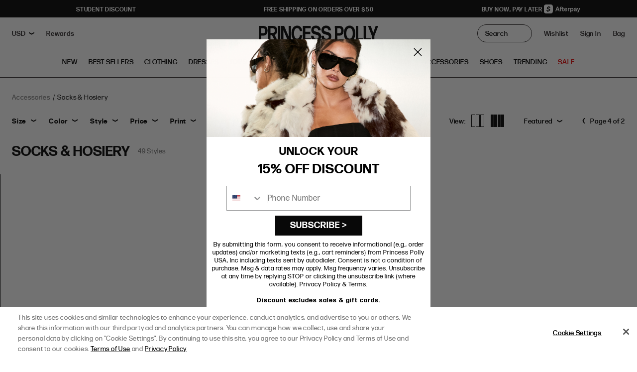

--- FILE ---
content_type: text/javascript
request_url: https://chat-web.simplr.ai/
body_size: 1374
content:
(()=>{var e,t={};t.g=function(){if("object"==typeof globalThis)return globalThis;try{return this||new Function("return this")()}catch(e){if("object"==typeof window)return window}}(),(e="undefined"!=typeof window?window:void 0!==t.g?t.g:"undefined"!=typeof self?self:{}).SENTRY_RELEASE={id:"Chatbot_release_6.2"},e.SENTRY_RELEASES=e.SENTRY_RELEASES||{},e.SENTRY_RELEASES["simplr-chat-app@simplr"]={id:"Chatbot_release_6.2"},(()=>{"use strict";function e(e,t,n,o){return new(n||(n=Promise))((function(i,r){function a(e){try{s(o.next(e))}catch(e){r(e)}}function d(e){try{s(o.throw(e))}catch(e){r(e)}}function s(e){var t;e.done?i(e.value):(t=e.value,t instanceof n?t:new n((function(e){e(t)}))).then(a,d)}s((o=o.apply(e,t||[])).next())}))}Object.create;Object.create;"function"==typeof SuppressedError&&SuppressedError;var t;function n(e){return"string"==typeof e&&["true","1"].includes(e.toLowerCase())}!function(e){e.DEV="DEV",e.QA="QA",e.AQA="AQA",e.PROD="PROD"}(t||(t={}));const o={sentry:{dsn:"https://1aa887c59c224da9adcff3f2b89ed008@o111091.ingest.sentry.io/6105876",release:"Chatbot_release_6.2",enabled:"TRUE"==="TRUE".toUpperCase(),sentryEnv:"production"},fullStory:{orgId:"7SCA2",isDevMode:n("false")},nodeEnv:"production",currentEnv:function(e){switch(e){case"https://dev.gosimplr.com":default:return t.DEV;case"https://qa.gosimplr.com":return t.QA;case"https://aqa.gosimplr.com":return t.AQA;case"https://app.gosimplr.com":return t.PROD}}("https://app.gosimplr.com"),publicUrl:"https://chat-web.simplr.ai",publicServerDomain:"https://app.gosimplr.com",publicServerUrlPrefix:"/chat-api",localDevServerDomain:"MISSING_ENV_VAR".LOCAL_DEV_SERVER_DOMAIN||null,makeRequestTimeoutInMs:Number("MISSING_ENV_VAR".MAKEREQUEST_TIMEOUT_IN_MS)||5e4,analyticsDevMode:n("MISSING_ENV_VAR".ANALYTICS_DEV_MODE),verizonPieUrl:"https://pie.prod.verizon.com",eventIngestionPipelineKey:"0d92de00-a423-40e2-af87-f94da43301e4",eventIngestionPipelineUrl:"https://ingestion.events.asurion.com/stream"},i=()=>{var e;const t=document.createElement("iframe");t.style.borderWidth="0",t.style.borderColor="transparent",t.style.position="fixed",t.style.right="0",t.style.bottom="0",t.style.visibility="hidden",t.id="simplr-chat-iframe",t.title="Chat Widget";(e=>{let t=document.getElementById(e);return t||(t=document.createElement("div"),t.setAttribute("id",e),t.style.zIndex="2147483645",t.style.position="relative",document.getElementsByTagName("body")[0].appendChild(t)),t})("simplr-chat-wrapper").appendChild(t);const n=null===(e=t.contentWindow)||void 0===e?void 0:e.document;if(n){n.open(),n.write(["<html>","<head>","<title>Chat Widget</title>",'<body style="margin: 0; padding: 0; border: 0">','<div id="simplr-chat-root"></div>',"</body>","</html>"].filter(Boolean).join("")),n.close();const e=n.createElement("script");e.src=`${o.publicUrl}/app.js`,e.defer=!0,n.body.appendChild(e)}return t.contentWindow&&"production"!==o.nodeEnv&&(t.contentWindow.__REACT_DEVTOOLS_GLOBAL_HOOK__=window.__REACT_DEVTOOLS_GLOBAL_HOOK__),t};e(void 0,void 0,void 0,(function*(){yield new Promise((e=>{"complete"===document.readyState||"loading"===document.readyState||"interactive"===document.readyState?e():document.addEventListener("DOMContentLoaded",(()=>{e()}))})),console.log("Initializing simplr chat..."),i()}))})()})();
//# sourceMappingURL=iframe.js.map

--- FILE ---
content_type: text/javascript
request_url: https://us.princesspolly.com/cdn/shop/t/1482/assets/collection.js?v=92664366631705712161763412312
body_size: 16630
content:
(()=>{if(!window.disableNosto)customElements.get("main-collection")||customElements.define("main-collection",class extends HTMLElement{hasInitializedInteractiveElements=!1;constructor(){super(),this.nostoGQLEndpoint="https://search.nosto.com/v1/graphql",this.imagePlaceholder="data:image/svg+xml,%3Csvg xmlns='http://www.w3.org/2000/svg' viewBox='0 0 3 2'%3E%3C/svg%3E",this.usAccountId="shopify-6186270804",this.usNostoKey="XXtivVl9ujlbky3kdlt0jKG2beNjfGIcCJU69Vq06yKyuuftKfJ4w7Y06q9xX0zq",this.auAccountId="shopify-7660404818",this.auNostoKey="t1vw14RoWRg4zV8GRgz8YAMHTpYeMZ9Ck0QS9rHks59ZdNfuoKjnxSMymLAWHAn4",this.nostoGQLHeaders={headers:{"Content-Type":"application/json",Authorization:`Bearer ${window.theme.baseCurrency==="USD"?this.usNostoKey:this.auNostoKey}`}},this.selector={bottomPagination:"#nosto-bottom-pagination"},this.commaDecimalCurrencies=["EUR"],this.sizeMapping={"1X/2X":"1XL/2XL","XL/2XL":"1XL/2XL","1XL / 2XL":"1XL/2XL","AU 1XL / 2XL":"1XL/2XL","AU XL/2XL":"1XL/2XL","2X/3X":"2XL/3XL","2XL / 3XL":"2XL/3XL","AU 2X/3X":"2XL/3XL","AU 2XL / 3XL":"2XL/3XL","3X/4X":"3XL/4XL","3XL / 4XL":"3XL/4XL","AU 3XL / 4XL":"3XL/4XL","AU 3X/4X":"3XL/4XL","4X/5X":"4XL/5XL","4XL / 5XL":"4XL/5XL","AU 4XL / 5XL":"4XL/5XL","AU 4X/5X":"4XL/5XL","5X/6X":"5XL/6XL","5XL / 6XL":"5XL/6XL","AU 4X/5X":"5XL/6XL","AU 5X/6X":"5XL/6XL","L / US 10":"L","US L/XL":"L/XL","AU L/XL":"L/XL","AU L / XL":"L/XL",LXL:"L/XL","L/Xl":"L/XL","US M/L":"M/L","M/L,":"M/L","AU M/L":"M/L","AU M / L":"M/L","ON SIZE":"ONE SIZE",OSFM:"ONE SIZE","ONE SIZE":"ONE SIZE","One Size":"ONE SIZE",Other:"ONE SIZE","RING SIZE 6 & 7":"Ring Size 6","Ring Size 6 & 7":"Ring Size 7","Ring Size 7 & 8":"Ring Size 7","RING SIZE 7 & 8":"Ring Size 8","RING SIZE 8 & 9":"Ring Size 9","US S/M":"S/M","AU S/M":"S/M","AU S / M":"S/M","US SHOE 10":"SHOE US 10",41:"SHOE US 10",10:"SHOE US 10","US SHOE 5":"SHOE US 5",36:"SHOE US 5",5:"SHOE US 5","US SHOE 6":"SHOE US 6",37:"SHOE US 6",6:"SHOE US 6","US SHOE 7":"SHOE US 7",38:"SHOE US 7",7:"SHOE US 7","US SHOE 8":"SHOE US 8",39:"SHOE US 8",8:"SHOE US 8","US SHOE 9":"SHOE US 9",40:"SHOE US 9",9:"SHOE US 9","L / US 10":"US 10","XL / US 12":"US 12","XXL - AU 18 / US 14":"US 14","XXL / US 14":"US 14","XS / US 4":"US 4","XS/US4":"US 4","S / US 6":"US 6","M / US 8":"US 8","S - AU 10":"AU 10",AU14:"AU 14","L / AU 14":"AU 14","XL / AU 16":"AU 16","XXL - AU 18":"AU 18","XXL - AU 18 / US 14":"AU 18","XXS - AU 6":"AU 6","XXS / AU 6":"AU 6","XS / AU 8":"AU 8","US XS/S":"XS/S","AU XS/S":"XS/S","AU XS / S":"XS/S",XS:"XS/S","XXL - AU 18 / US 14":"XXL","iPhone 12 / 12 PRO":"IPHONE 12 PRO","iPhone 12 / 12 Pro":"IPHONE 12 PRO","iPhone 12/Pro":"IPHONE 12 PRO","IPHONE 12 PRO":"IPHONE 12 PRO","iPhone 12 Pro Max":"IPHONE 12 PRO MAX","iPhone 12 ProMx":"IPHONE 12 PRO MAX","iPhone 12/ProMx":"IPHONE 12 PRO MAX","IPHONE 12 PRO MAX":"IPHONE 12 PRO MAX","iPhone 13/Pro":"IPHONE 13 PRO","IPHONE 13 PRO":"IPHONE 13 PRO","iPhone 13 ProMx":"IPHONE 13 PRO MAX","iPhone 13/Pro Max":"IPHONE 13 PRO MAX","iPhone 13/ProMx":"IPHONE 13 PRO MAX","iPhone 13ProMx":"IPHONE 13 PRO MAX","IPHONE 13 PRO MAX":"IPHONE 13 PRO MAX","IPHONE 14 PRO":"IPHONE 14 PRO","iPhone 14 Pro":"IPHONE 14 PRO","IPHONE 14 PRO MAX":"IPHONE 14 PRO MAX","iPhone 14 ProMx":"IPHONE 14 PRO MAX","iPhone 14 Pro Max":"IPHONE 14 PRO MAX","IPHONE 15 PRO":"IPHONE 15 PRO","iPhone 15 Pro":"IPHONE 15 PRO","IPHONE 15 PRO MAX":"IPHONE 15 PRO MAX","iPhone 15 ProMx":"IPHONE 15 PRO MAX","iPhone 15 Pro Max":"IPHONE 15 PRO MAX"},this.sizeSortRanking=["US 0","US 2","US 4","US 6",,"US 8","US 10","US 12","US 14","US 16","US 18","US 20","AU 0","AU 2","AU 4","AU 6",,"AU 8","AU 10","AU 12","AU 14","AU 16","AU 18","AU 20","AU 22","AU 24","XS/S","S/M","M/L","L/XL","2XL/3XL","3XL/4XL","4XL/5XL","5XL/6XL","A","B","C","D","SHOE US 5","SHOE US 5.5","SHOE US 6","SHOE US 6.5","SHOE US 7","SHOE US 7.5","SHOE US 8","SHOE US 8.5","SHOE US 9","SHOE US 9.5","SHOE US 10","SHOE US 10.5","IPHONE 11","IPHONE 12","IPHONE 13","IPHONE 14","IPHONE 15","IPHONE 12 PRO","IPHONE 13 PRO","IPHONE 14 PRO","IPHONE 15 PRO","IPHONE 12 PRO MAX","IPHONE 13 PRO MAX","IPHONE 14 PRO MAX","IPHONE 15 PRO MAX","IPHONE 11 MINI","IPHONE 12 MINI","IPHONE 13 MINI","IPHONE 14 MINI","IPHONE 15 MINI","RING SIZE 6","RING SIZE 7","RING SIZE 8","RING SIZE 9","RING SIZE 10"],this.facetSortRanking=["size","color","style","price","print","brand","neckline"],this.initialProducts=null,this.fetchingProducts=!1,this.totalProducts="",this.refineByMobileSwpr=null;const pageLimit=new URL(window.location).searchParams.get("limit");this.pageSize=parseInt(pageLimit)||48,this.init(),this.wishProducts=[],fetchCollectionWishlists(),document.addEventListener("collection:wishlist",event=>{if(document.querySelector("[data-nosto-collection]")){const productTiles=document.querySelectorAll("[data-nosto-collection] [data-product-tile]");this.wishProducts=event.detail,Array.from(productTiles).forEach(tile=>{this.initializeWishlists(tile)})}})}init(){this.isReady()?(this.initializeSortOrder(),this.initializeSortWidths(),this.bindFacetButtons(),this.bindFacetSelectionBoxes(),this.bindFacetSelectionSliders(),this.bindPaginationNextButtons(),this.bindPaginationPrevButtons(),this.bindPaginationJumpButtons(),this.bindRemoveFilterButtons(),this.bindSortSelect(),this.bindRemoveAllFilters(),this.createSearchPageHeader(),this.fetchingProducts||this.updateVisibleProducts(),this.initFilters(),this.closeMenuDesktop(),this.quickAddEvents()):this.updateVisibleProducts()}initializeWishlists(tile){new IntersectionObserver((entries,observer2)=>{entries.forEach(entry=>{(entry.isIntersecting||entry.intersectionRatio>0)&&(this.renderWishlists(tile),observer2.unobserve(entry.target))})}).observe(tile)}renderWishlists(tile){const p=tile,pId=p.hasAttribute("data-id")?parseInt(p.getAttribute("data-id")):null;pId&&(this.wishProducts.some(wp=>wp.empi===pId)?p.classList.add("wish-exists"):p.classList.remove("wish-exists"))}isReady(){return document.querySelector("[data-nosto-collection]")}closeMenuDesktop(){document.addEventListener("click",e=>{e.target.matches("[data-collections-filter-view]")&&(document.querySelector("[data-collection-facet-button].active").classList.remove("active"),document.querySelector("[data-collection-filter-menu].active").classList.remove("active"))})}bindSortSelect(){document.addEventListener("change",e=>{e.target.matches("#collection-sort-select")&&(this.updateStateQueryParams(),this.updateVisibleProducts())})}bindFacetButtons(){document.addEventListener("click",e=>{if(e.target.matches("[data-collection-facet-button]")){const clickedFacetName=e.target.dataset.facetName,button=document.querySelector(`[data-collection-facet-button][data-facet-name="${clickedFacetName}"]`),buttonSiblings=Array.from(button.parentNode.children).filter(child=>child!==button),menu=document.querySelector(`[data-collection-filter-menu][data-facet-name="${clickedFacetName}"]`),menuSiblings=Array.from(menu.parentNode.children).filter(child=>child!==menu);buttonSiblings.forEach(button2=>{button2.classList.contains("active")&&button2.classList.remove("active")}),button.classList.toggle("active"),menuSiblings.forEach(menu2=>{menu2.classList.contains("active")&&menu2.classList.remove("active")}),menu.classList.toggle("active")}})}bindFacetSelectionBoxes(){document.addEventListener("click",e=>{e.target.matches("[data-collection-facet-checkbox]")&&(e.target.classList.toggle("checked"),this.buildFilterClearButtons(),this.updateStateQueryParams(),this.updateVisibleProducts())})}bindFacetSelectionSliders(){document.addEventListener("input",e=>{if(e.target.matches("[data-facet-slider-control] [data-from-slider]")){const target=e.target,fromDisplay=target.closest("[data-facet-slider-container]").querySelector("[data-from-display]");fromDisplay.innerHTML=target.value}}),document.addEventListener("input",e=>{if(e.target.matches("[data-facet-slider-control] [data-to-slider]")){const target=e.target,toDisplay=target.closest("[data-facet-slider-container]").querySelector("[data-to-display]");toDisplay.innerHTML=target.value}}),document.addEventListener("mouseup",e=>{(e.target.matches("[data-facet-slider-control] [data-from-slider]")||e.target.matches("[data-facet-slider-control] [data-to-slider]"))&&(this.buildFilterClearButtons(),this.updateStateQueryParams(),this.updateVisibleProducts())})}bindPaginationNextButtons(){document.addEventListener("click",e=>{if(e.target.matches("[data-next-page-button]")){const urlParams=new URLSearchParams(window.location.search);let currentPage=urlParams.get("page");currentPage?urlParams.set("page",parseInt(currentPage)+1):urlParams.set("page",2);let newUrl=window.location.href.split("?")[0];const urlParamString=urlParams.toString();urlParamString.length>0&&(newUrl+="?"+urlParamString),window.history.pushState({},null,newUrl),document.body.scrollTop=document.documentElement.scrollTop=0,this.updateVisibleProducts()}})}bindPaginationPrevButtons(){document.addEventListener("click",e=>{if(e.target.matches("[data-prev-page-button]")){const urlParams=new URLSearchParams(window.location.search);let currentPage=urlParams.get("page");if(currentPage){currentPage==2?urlParams.delete("page"):urlParams.set("page",parseInt(currentPage)-1);let newUrl=window.location.href.split("?")[0];const urlParamString=urlParams.toString();urlParamString.length>0&&(newUrl+="?"+urlParamString),window.history.pushState({},null,newUrl),document.body.scrollTop=document.documentElement.scrollTop=0,this.updateVisibleProducts()}}})}bindPaginationJumpButtons(){document.addEventListener("click",e=>{if(e.target.matches("[data-jump-page-button]")){const target=e.target;if(target.hasAttribute("data-page-num")){const urlParams=new URLSearchParams(window.location.search);target.getAttribute("data-page-num")>1?urlParams.set("page",target.getAttribute("data-page-num")):urlParams.delete("page");let newUrl=window.location.href.split("?")[0];const urlParamString=urlParams.toString();urlParamString.length>0&&(newUrl+="?"+urlParamString),window.history.pushState({},null,newUrl),document.body.scrollTop=document.documentElement.scrollTop=0,this.updateVisibleProducts()}}})}bindRemoveFilterButtons(){document.addEventListener("click",e=>{if(e.target.matches("[data-header-refine-by] button")){const target=e.target,filterToRemove=target.getAttribute("data-facet-value");if(target.hasAttribute("data-slider-clear")){const facetName=target.getAttribute("data-facet-name");this.clearRangeFilter(facetName),this.buildFilterClearButtons(),this.updateStateQueryParams(),this.updateVisibleProducts()}else{const input=document.querySelector(`[data-collection-facet-checkbox][data-facet-value="${filterToRemove}"].checked`);input&&input.click()}}})}bindRemoveAllFilters(){document.addEventListener("click",e=>{e.target.matches("[data-collections-filter-clear]")&&this.removeAllFilters()})}resetRangeFilters(){document.querySelectorAll("[data-from-slider]").forEach(slider=>{slider.value=slider.min;const fromDisplay=slider.closest("[data-facet-slider-container]").querySelector("[data-from-display]");fromDisplay.innerHTML=slider.value}),document.querySelectorAll("[data-to-slider]").forEach(slider=>{slider.value=slider.max;const toDisplay=slider.closest("[data-facet-slider-container]").querySelector("[data-to-display]");toDisplay.innerHTML=slider.value})}clearRangeFilter(facetName){document.querySelectorAll(`[data-facet-slider-control][data-facet-name=${facetName}]`).forEach(filterContainer=>{const fromSlider=filterContainer.querySelector("[data-from-slider]");if(fromSlider){fromSlider.value=fromSlider.min;const fromDisplay=fromSlider.closest("[data-facet-slider-container]").querySelector("[data-from-display]");fromDisplay.innerHTML=fromSlider.value}const toSlider=filterContainer.querySelector("[data-to-slider]");if(toSlider){toSlider.value=toSlider.max;const toDisplay=toSlider.closest("[data-facet-slider-container]").querySelector("[data-to-display]");toDisplay.innerHTML=toSlider.value}})}removeAllFilters(){document.querySelectorAll("[data-collection-facet-checkbox][data-facet-value].checked").forEach(el=>{el.classList.remove("checked")}),this.resetRangeFilters(),this.buildFilterClearButtons(),this.updateStateQueryParams(),this.updateVisibleProducts()}getCurrentPage(){let currentPage=new URLSearchParams(window.location.search).get("page");return currentPage||(currentPage=1),isNaN(currentPage)?currentPage=1:currentPage=parseInt(currentPage),currentPage<1&&(currentPage=1),currentPage>window.maxPages&&(currentPage=window.maxPages),currentPage}getActiveFilters(){const activeFiltersDict={availability:["InStock"]},rangeFilters={},url=new URL(window.location.href),searchParams=new URLSearchParams(url.search);for(const param of searchParams){const key=param[0];if(key.startsWith("filter.")){const newKey=key.split("filter.")[1],newValues=param[1].split(",");activeFiltersDict[newKey]=newValues}if(key.startsWith("filterRange.")){const splitKey=key.split("."),rangeValue=param[1];if(splitKey.length===3){const rangeKey=splitKey[1],rangeTitle=splitKey[2];rangeTitle in rangeFilters||(rangeFilters[rangeTitle]={}),rangeFilters[rangeTitle][rangeKey]=rangeValue}}}const activeFilters=[];Object.keys(activeFiltersDict).forEach(key=>{const currentValues=activeFiltersDict[key];let newValues=currentValues;key==="skus.customFields.size"&&(newValues=[],currentValues.forEach(value=>{newValues.push(value);const filteredDictValues=Object.keys(this.sizeMapping).filter(key2=>this.sizeMapping[key2]===value);filteredDictValues.length>0&&(newValues=newValues.concat(filteredDictValues))})),activeFilters.push({field:key,value:newValues})}),Object.keys(rangeFilters).forEach(key=>{activeFilters.push({field:key,range:rangeFilters[key]})});const hidePfsFilter={not:[{any:[{field:"tags1",value:"pfs:hidden"},{field:"tags2",value:"pfs:hidden"},{field:"tags3",value:"pfs:hidden"}]}]};return activeFilters.push(hidePfsFilter),activeFilters}initializeSortOrder(){const url=new URL(window.location.href),sortParam=new URLSearchParams(url.search).get("sortOrder");sortParam&&(document.querySelector("#collection-sort-select").value=sortParam)}sortWidths(){const text=document.querySelector("[data-collection-sort-selected]"),sortSelect=document.querySelector("#collection-sort-select");if(text&&sortSelect){const sortSelectLabel=sortSelect.options[sortSelect.selectedIndex].text;text.textContent=sortSelectLabel}}initializeSortWidths(){this.sortWidths(),document.addEventListener("change",e=>{e.target.matches("#collection-sort-select")&&this.sortWidths()})}getSortOrder(){const isNewCollection=window.location.pathname.includes("/collections/")&&window.location.pathname.includes("new")&&!window.location.pathname.includes("new-to-sale")&&!window.initialSortSet;window.initialSortSet=!0;const url=new URL(window.location.href),searchParams=new URLSearchParams(url.search);let sortOrderSelect=document.querySelector("#collection-sort-select"),sortOrderValue=sortOrderSelect?sortOrderSelect.value:"featured";if(!sortOrderSelect)sortOrderValue=searchParams.has("sortOrder")?searchParams.get("sortOrder"):"featured";else if(searchParams.get("sortOrder"))sortOrderValue=searchParams.get("sortOrder");else if(isNewCollection)try{sortOrderSelect.value="newest",searchParams.set("sortOrder","newest");let newPageUrl=window.location.href.split("?")[0];searchParams.toString().length>0&&(newPageUrl+="?"+searchParams.toString()),window.history.pushState({},null,newPageUrl),sortOrderValue="newest"}catch(e){console.error(e)}let sortOrder=[];switch(sortOrderValue){case"newest":sortOrder=[{field:"datePublished",order:"desc"}];break;case"low-high":sortOrder=[{field:"price",order:"asc"}];break;case"high-low":sortOrder=[{field:"price",order:"desc"}];break}return sortOrder}getPLPFacetRequestBody(){return{query:`
							query($categoryPath: String) {
								search(
									accountId: "${window.theme.baseCurrency==="USD"?this.usAccountId:this.auAccountId}"
									products: {
										categoryPath: $categoryPath,
										size: ${this.pageSize},
									}
								) {
									products {
										facets {
											... on SearchTermsFacet {
												id
												field
												type
												name
												data {
													value
													count
													selected
												}
											}
											... on SearchStatsFacet {
												id
												field
												type
												name
												min
												max
											}
										}
										total
										size
									}
								}
							}
						`,variables:{categoryPath:window.nostoCategoryPath}}}getSearchPageFacetRequestBody(){let nostoQuery=`
							query($queryString: String) {
								search(
									accountId: "${window.theme.baseCurrency==="USD"?this.usAccountId:this.auAccountId}"
									query: $queryString
									products: {
									size: ${this.pageSize},
									}
								) {
									products {
										facets {
											... on SearchTermsFacet {
												id
												field
												type
												name
												data {
													value
													count
													selected
												}
											}
											... on SearchStatsFacet {
												id
												field
												type
												name
												min
												max
											}
										}
										total
										size
									}
								}
							}
						`;const searchQuery=new URLSearchParams(window.location.search).get("q");return{query:nostoQuery,variables:{queryString:searchQuery||""}}}getPLPNostoRequestBody(currentPage,activeFilters,sortOrder){const customRules=[];try{if(window.nostoCategoryPath){const formattedCategoryPath=window.nostoCategoryPath.toLowerCase().trim();formattedCategoryPath.includes("new")&&formattedCategoryPath!=="new to sale"&&customRules.push({id:"date_published_boost",name:"Date Published Boost",enabled:!0,match:{everything:!0},set:{products:{boost:[{field:"datePublished",weight:100}],pin:[]}}})}}catch(e){console.error(e)}return{query:`
							query($categoryPath: String, $filters: [InputSearchTopLevelFilter!], $sortOrder: [InputSearchSort!], $customRules: [InputSearchRule!]) {
								search(
									accountId: "${window.theme.baseCurrency==="USD"?this.usAccountId:this.auAccountId}"
									products: {
										categoryPath: $categoryPath,
										size: ${this.pageSize},
										from: ${(currentPage-1)*this.pageSize},
										filter: $filters,
										sort: $sortOrder
									},
									customRules: $customRules
								) {
									products {
										hits {
											datePublished
											url
											name
											productId
											imageUrl
											thumbUrl
											brand
											availability
											price
											listPrice
											categoryIds
											inventoryLevel
											tags1
											tags2
											tags3
											priceCurrencyCode
											alternateImageUrls
											skus {
												id
												name
												price
												url
												imageUrl
												availability
												customFields {
													key
													value
												}
											}
											customFields {
												key
												value
											}
										}
										total
										size
									}
								}
							}
						`,variables:{categoryPath:window.nostoCategoryPath,filters:activeFilters,sortOrder,customRules}}}getSearchPageNostoRequestBody(currentPage,activeFilters,sortOrder){const nostoQuery=`
							query($queryString: String, $filters: [InputSearchTopLevelFilter!], $sortOrder: [InputSearchSort!]) {
								search(
									accountId: "${window.theme.baseCurrency==="USD"?this.usAccountId:this.auAccountId}"
									query: $queryString
									products: {
										size: ${this.pageSize},
										from: ${(currentPage-1)*this.pageSize},
										filter: $filters,
										sort: $sortOrder
									}
								) {
									redirect
									products {
										hits {
											datePublished
											url
											productId
											name
											imageUrl
											thumbUrl
											brand
											availability
											price
											listPrice
											categoryIds
											inventoryLevel
											tags1
											tags2
											tags3
											priceCurrencyCode
											alternateImageUrls
											skus {
												id
												name
												price
												url
												imageUrl
												availability
												customFields {
													key
													value
												}
											}
											customFields {
												key
												value
											}
										}
										total
										size
									}
								}
							}
						`,searchQuery=new URLSearchParams(window.location.search).get("q");return{query:nostoQuery,variables:{queryString:searchQuery||"",filters:activeFilters,sortOrder}}}updateStateQueryParams(){const url=new URL(window.location.href),searchParams=new URLSearchParams(url.search);let paramsToRemove=["page"];for(const param of searchParams){const key=param[0];(key.startsWith("filter.")||key.startsWith("filterRange."))&&paramsToRemove.push(key)}paramsToRemove.forEach(param=>{searchParams.delete(param)});const activeFiltersDict={};document.querySelectorAll("[data-collection-facet-checkbox].checked").forEach(checkbox=>{const field=checkbox.dataset.facetName,value=checkbox.dataset.facetValue;field in activeFiltersDict?activeFiltersDict[field].push(value):activeFiltersDict[field]=[value]});const activeFilters=[];Object.keys(activeFiltersDict).forEach(key=>{const uniq=[...new Set(activeFiltersDict[key])];activeFilters.push({field:key,value:uniq})}),activeFilters.forEach(filter=>{const newKey="filter."+filter.field,fieldValuesJoined=filter.value.join(",");searchParams.append(newKey,fieldValuesJoined)}),document.querySelectorAll("[data-facet-slider-control]").forEach(slider=>{const fromSlider=slider.querySelector("[data-from-slider]"),toSlider=slider.querySelector("[data-to-slider]");if(fromSlider&&toSlider){const fromValue=fromSlider.value,fromMin=fromSlider.min;if(fromValue!=fromMin){const newKey="filterRange.gte."+slider.dataset.facetName,fieldValue=fromValue;searchParams.append(newKey,fieldValue)}const toValue=toSlider.value,toMax=toSlider.max;if(toValue!=toMax){const newKey="filterRange.lte."+slider.dataset.facetName,fieldValue=toValue;searchParams.append(newKey,fieldValue)}}});const selectedSortOption=document.querySelector("#collection-sort-select").value;selectedSortOption!=="featured"?searchParams.set("sortOrder",selectedSortOption):searchParams.delete("sortOrder");let newPageUrl=window.location.href.split("?")[0];searchParams.toString().length>0&&(newPageUrl+="?"+searchParams.toString()),window.history.pushState({},null,newPageUrl)}updateProductPromotions(){window.dispatchEvent(new CustomEvent("collection.productPromotion",{detail:this.querySelector("product-promotion")}))}updateVisibleProducts(){if(this.fetchingProducts=!0,this.isReady()&&this.initialProducts){this.visibleProductsCallback(this.initialProducts,this.totalProducts),this.initialProducts=null;return}const currentPage=this.getCurrentPage(),from=(currentPage-1)*this.pageSize,activeFilters=this.getActiveFilters(),sortOrder=this.getSortOrder();let requestBody=null;window.isNostoSearchPage?requestBody=this.getSearchPageNostoRequestBody(currentPage,activeFilters,sortOrder):requestBody=this.getPLPNostoRequestBody(currentPage,activeFilters,sortOrder),fetch(this.nostoGQLEndpoint,{method:"POST",headers:this.nostoGQLHeaders,body:JSON.stringify(requestBody)}).then(response=>response.json()).then(res=>{const products=res.data.search.products.hits,totalProducts=res.data.search.products.total;this.totalProducts=totalProducts,window.isNostoSearchPage&&res.data.search.redirect&&(window.location.href=res.data.search.redirect);try{this.sendCategoryNostoAnalytics(res,activeFilters,sortOrder,from)}catch(e){console.error(e)}this.isReady()?this.visibleProductsCallback(products,totalProducts):this.initialProducts=products,this.fetchingProducts=!1,totalProducts==0?document.documentElement.classList.add("no-results"):document.documentElement.classList.remove("no-results");const search=document.querySelector("main-collection.collection--search");search&&(products.length?(document.documentElement.classList.remove("no-search-results"),search.classList.remove("hide-filters")):document.documentElement.classList.add("no-search-results"))}).catch(e=>{console.error(e)})}sendCategoryNostoAnalytics(response,filters,sort,from){const searchQuery=new URLSearchParams(window.location.search).get("q"),type=window.isNostoSearchPage?"serp":"category",queryTerm=window.isNostoSearchPage?searchQuery:window.nostoCategoryPath,query={products:{sort,filters}};window.isNostoSearchPage&&(query.query=queryTerm);const searchResult=response.data.search;let filteredHits=[];searchResult&&(searchResult.hasOwnProperty("redirect")&&delete searchResult.redirect,searchResult.products&&(isNaN(from)||(searchResult.products.from=from),!window.isNostoSearchPage&&window.shopifyCollection&&window.shopifyCollection.id&&(searchResult.products.categoryId=window.shopifyCollection.id.toString()),searchResult.products.hits&&(searchResult.products.hits.forEach(product=>filteredHits.push({productId:product.productId})),searchResult.products.hits=filteredHits)));const options={isKeyword:!1};window.nostojs||function(){let name="nostojs";window[name]=window[name]||function(cb){(window[name].q=window[name].q||[]).push(cb)}}(),window.nostojs(api=>{api.recordSearch(type,query,searchResult,options)})}bindNostoClickEvent(){document.addEventListener("click",e=>{const target=e.target;if(target.matches(".product-tile a")){const productId=target.closest(".product-tile").dataset.id||"";e.preventDefault(),window.nostojs(api=>{const type=window.isNostoSearchPage?"serp":"category",url=target.href,hit={productId,url};api.recordSearchClick(type,hit)}),target.matches("[data-swatch]")||(window.location.href=target.href)}})}visibleProductsCallback(products,totalProducts){this.buildProductTiles(products),this.buildPagination(totalProducts),this.buildViewButtons(totalProducts),this.initializeSwipers(),this.hasInitializedInteractiveElements||(this.bindNostoClickEvent(),this.swatchEvents(),this.initializeQuickAddButtons(),this.hasInitializedInteractiveElements=!0),this.createQuickAddRenderListener(),this.buildProductTileSwatches(),this.updateProductPromotions()}buildMobileRefineBy(){const refineByMobile=document.querySelector('[data-header-refine-by="mobile"'),slides=refineByMobile.querySelectorAll("[data-facet-name]");if(slides.length){const carousel=refineByMobile.parentElement;carousel.classList.contains("swiper-initialized")&&carousel.classList.remove("swiper-initialized"),refineByMobile.classList.add("swiper-wrapper"),slides.forEach(slide=>{slide.classList.add("swiper-slide")}),this.refineByMobileSwpr&&(this.refineByMobileSwpr.destroy(),this.refineByMobileSwpr=null),this.refineByMobileSwpr=new Swiper(carousel,{freeMode:!0,loop:!1,roundLengths:!1,slidesPerView:"auto",slideToClickedSlide:!0,spaceBetween:10,watchSlidesVisibility:!0})}}buildProductTileSwatches(){let swatchCollections=[];document.querySelectorAll("[data-swatch-products]").forEach(item=>{swatchCollections.includes(item.dataset.swatchProducts)||(swatchCollections.push(item.dataset.swatchProducts),this.ajaxCollectionData(item.dataset.swatchProducts))})}buildFilterClearButtons(){const refineBy=document.querySelectorAll("[data-header-refine-by");refineBy.forEach(el=>{el.innerHTML=""}),document.querySelectorAll("[data-collection-facet-checkbox].checked").forEach(filter=>{refineBy.forEach(el=>{const filterMarkup=document.createElement("button");filterMarkup.setAttribute("data-facet-name",filter.getAttribute("data-facet-name")),filterMarkup.setAttribute("data-facet-value",filter.getAttribute("data-facet-value")),filterMarkup.innerHTML=`
									<small class="visually-hidden">Remove</small>
									${filter.getAttribute("data-facet-value")} (${filter.getAttribute("data-count")})
									<span style="pointer-events: none;">
										<svg version="1.1" aria-hidden="true" role="presentation" xmlns="http://www.w3.org/2000/svg" xmlns:xlink="http://www.w3.org/1999/xlink" x="0px" y="0px" width="10px" height="10px" viewBox="0 0 10 10" xml:space="preserve">
											<line fill="none" stroke="#231F20" x1="0.65" y1="0.5" x2="9.35" y2="9.5"/>
											<line fill="none" stroke="#231F20" x1="0.5" y1="9.35" x2="9.5" y2="0.65"/>
										</svg>
									</span>
								`,el.querySelector(`[data-facet-value="${filter.getAttribute("data-facet-value")}"]`)||el.append(filterMarkup)})}),document.querySelectorAll("[data-facet-slider-control]").forEach(el=>{const fromSlider=el.querySelector("[data-from-slider]"),toSlider=el.querySelector("[data-to-slider]"),facetName=el.dataset.facetName;fromSlider&&toSlider&&(fromSlider.value!=fromSlider.min||toSlider.value!=toSlider.max)&&refineBy.forEach(el2=>{const filterMarkup=document.createElement("button");filterMarkup.setAttribute("data-facet-name",facetName),filterMarkup.setAttribute("data-facet-value",`${fromSlider.value}-${toSlider.value}`),filterMarkup.setAttribute("data-slider-clear",""),filterMarkup.innerHTML=`
											<small class="visually-hidden">Remove</small>
											$${fromSlider.value} - $${toSlider.value}
											<span style="pointer-events: none;">
												<svg version="1.1" aria-hidden="true" role="presentation" xmlns="http://www.w3.org/2000/svg" xmlns:xlink="http://www.w3.org/1999/xlink" x="0px" y="0px" width="10px" height="10px" viewBox="0 0 10 10" xml:space="preserve">
													<line fill="none" stroke="#231F20" x1="0.65" y1="0.5" x2="9.35" y2="9.5"/>
													<line fill="none" stroke="#231F20" x1="0.5" y1="9.35" x2="9.5" y2="0.65"/>
												</svg>
											</span>
										`,el2.querySelector(`[data-facet-value="${fromSlider.value}-${toSlider.value}"]`)||el2.append(filterMarkup)})}),this.buildMobileRefineBy()}buildWishlist(product){let variantId,productHandle,productId,productUrl;return product.hasOwnProperty("skus")&&product.skus?(variantId=product.skus.length?product.skus[0].id:product.productId,productHandle=product.url.split("/products/")[1].split("/")[0].split("?")[0],productId=product.productId,productUrl=product.url):product.hasOwnProperty("variants")&&(variantId=product.variants.length?product.variants[0].id:product.id,productHandle=product.handle,productId=product.id,productUrl=`${window.location.origin}/products/${productHandle}`),`
							<button
								class="swym-button swym-add-to-wishlist-view-product product_${productId}"
								tabindex="0"
								data-with-epi="true"
								data-swym-wishlist-button
								data-swaction="addToWishlist"
								data-product-id="${productId}"
								data-variant-id="${variantId}"
								data-product-url="${productUrl}"
							>
								<span class="icon icon--wishlist"></span>
							</button>
							<button class="wish-button" data-product-handle="${productHandle}" aria-label="open wishlist modal"></button>
						`.trim()}buildFilters(facets){facets=facets.filter(facet=>{if(facet.name&&window.disabledNostoFilters){const disabledNostoFilters=window.disabledNostoFilters;if(disabledNostoFilters.length>0&&disabledNostoFilters.includes(facet.name.toLowerCase()))return!1}return!0});const filterContainer=document.querySelector("[data-collection-filters-desktop]"),filterMenuContainer=document.querySelector("[data-collection-filter-menu-container]");filterContainer&&filterMenuContainer&&(filterContainer.childElementCount===0?facets.forEach(facet=>{if(facet.field){const filterMarkup=`
											<button class="collection__facet-button" data-collection-facet-button data-facet-name="${facet.field}" id="filter-${this.handleize(facet.field)}">${facet.name}</button>
										`,newElement=this.createElementFromHTML(filterMarkup);filterContainer.appendChild(newElement);let filterOptions="";if(facet.type==="terms"){let uniqueOptionValues=JSON.parse(JSON.stringify(facet.data));facet.field==="skus.customFields.size"&&(uniqueOptionValues=[],facet.data.forEach(option=>{let mappedOption=JSON.parse(JSON.stringify(option));option.value in this.sizeMapping&&(mappedOption.value=this.sizeMapping[option.value]),uniqueOptionValues.some(e=>e.value==mappedOption.value)||uniqueOptionValues.push(mappedOption)}),uniqueOptionValues.sort((a,b)=>{const aIndex=this.sizeSortRanking.includes(a.value)?this.sizeSortRanking.indexOf(a.value):"500",bIndex=this.sizeSortRanking.includes(b.value)?this.sizeSortRanking.indexOf(b.value):"500";return aIndex-bIndex})),uniqueOptionValues.forEach(option=>{let swatchImage="";if(this.handleize(facet.name)=="color"||this.handleize(facet.name)=="colour"){const swatchURL=window.theme.fileURL.replace(/\?/,`color-${this.handleize(option.value)}_48x48.png?v=`);swatchImage=`
														<span
															class="collection__facet-selection-swatch"
															style="background-color: ${this.handleize(option.value)}; background-image: url('${swatchURL}');"
															title="${option.value}"
															data-collection-facet-swatch
														></span>
													`}const optionMarkup=`
													<li class="collection__facet-selection-item" role="presentation">
														<button
															class="collection__facet-selection-checkbox"
															data-facet-name="${facet.field}"
															data-facet-value="${option.value}"
															data-collection-facet-checkbox
															data-count="${option.count}"
															aria-checked="false"
															role="checkbox"
														>${swatchImage}${option.value} (${option.count})</button>
													</li>
												`;filterOptions+=optionMarkup});const filters2=["color","colour","size"],type=filters2.includes(this.handleize(facet.name))?"flex":"none",hidden=filters2.includes(this.handleize(facet.name))?"false":"true";filterOptions=`<ul class="collection__filter-list" id="filter-menu-${this.handleize(facet.name)}" style="display: ${type};" aria-hidden="${hidden}">${filterOptions}</ul>`}else if(facet.type==="stats"){const facetMin=Math.floor(facet.min),facetMax=Math.ceil(facet.max);filterOptions+=`
											<li class="collection__facet-range-container" data-facet-slider-container>
												<div class="sliders_control" data-facet-slider-control data-facet-name="${facet.field}">
													<input class="from-slider" data-from-slider type="range" value="${facetMin}" min="${facetMin}" max="${facetMax}"/>
													<input class="to-slider" data-to-slider type="range" value="${facetMax}" min="${facetMin}" max="${facetMax}"/>
												</div>
												<div class="sliders-display" data-facet-name="${facet.field}">
													<span data-from-display>${facetMin}</span>
													<span data-to-display>${facetMax}</span>
												</div>
											</li>
											`,filterOptions=`<ul class="collection__filter-list filter-slider" id="filter-menu-${this.handleize(facet.name)}" style="display: none;">${filterOptions}</ul>`}const filters=["color","colour","size"],toggleClass=filters.includes(this.handleize(facet.name))?" active-toggle":"",expanded=filters.includes(this.handleize(facet.name))?"true":"false",filterMenuMarkup=`
											<div
												class="collection__filter-menu"
												data-facet-name="${facet.field}"
												data-collection-filter-menu
												role="group"
												aria-labelledby="filter-${this.handleize(facet.field)}"
											>
												<div class="collection__filter-menu-inner${toggleClass}">
													<button
														class="collection__filter-menu-title"
														data-toggle="> ul"
														data-toggle-style="flex"
														aria-controls="filter-menu-${this.handleize(facet.name)}"
														aria-label="${facet.name}"
														aria-expanded="${expanded}"
													>
														<span class="collection__filter-menu-title-text" style="pointer-events: none;">${facet.name.toString().toUpperCase()}</span>
														<i class="collection__filter-menu-title-icon collection__filter-menu-title-icon--plus" style="pointer-events: none;">
															<svg version="1.1" aria-hidden="true" role="presentation" xmlns="http://www.w3.org/2000/svg" xmlns:xlink="http://www.w3.org/1999/xlink" x="0px" y="0px" width="11px" height="11px" viewBox="0 0 11 11" xml:space="preserve">
																<polygon fill="#231f20" points="4.982,0 2.709,0 5.993,5.313 2.709,11 4.982,11 8.291,5.313">
															</svg>
														</i>
														<i class="collection__filter-menu-title-icon collection__filter-menu-title-icon--minus" style="pointer-events: none;">
															<svg version="1.1" aria-hidden="true" role="presentation" xmlns="http://www.w3.org/2000/svg" xmlns:xlink="http://www.w3.org/1999/xlink" x="0px" y="0px" width="11px" height="11px" viewBox="0 0 11 11" xml:space="preserve">
																<polygon fill="#231f20" points="11,4.982 11,2.709 5.687,5.993 0,2.709 0,4.982 5.687,8.291 "/>
															</svg>
														</i>
													</button>
													${filterOptions}
													<div class="collection__filter-actions">
														<button type="button" class="collection__filter-view" data-collections-filter-view aria-label="View (${this.totalProducts})">VIEW (${this.totalProducts})</button>
														<button type="button" class="collection__filter-clear" data-collections-filter-clear>Clear All</button>
													</div>
												</div>
											</div>
										`,newMenu=this.createElementFromHTML(filterMenuMarkup);filterMenuContainer.appendChild(newMenu)}}):this.buildFilterClearButtons()),document.querySelector(".filters--mobile").style.display=null}priceFilterChange(){document.querySelectorAll("[data-facet-slider-control]").forEach(el=>{const fromSlider=el.querySelector("[data-from-slider]"),toSlider=el.querySelector("[data-to-slider]");if(!fromSlider||!toSlider)return;const sliderChange=()=>{this.updateStateQueryParams(),this.updateVisibleProducts(),this.buildFilterClearButtons()};fromSlider.addEventListener("change",sliderChange),toSlider.addEventListener("change",sliderChange)})}createSearchPageHeader(){if(window.isNostoSearchPage){const query=new URLSearchParams(window.location.search).get("q"),searchPageHeader=document.createElement("h1");searchPageHeader.innerText=`Search Results For "${query||""}"`,searchPageHeader.classList.add("collection__search-page-header");const collectionTitleContainer=document.querySelector("[data-collection-title-wrapper]");collectionTitleContainer&&collectionTitleContainer.appendChild(searchPageHeader)}}initializeQuickAddButtons(){document.addEventListener("click",e=>{if(e.target.matches("[data-product-tile-size]")){const item=e.target,container=item.closest("[data-product-tile]"),id=item.getAttribute("data-product-tile-variant-id"),available=item.getAttribute("data-product-tile-variant-available"),message=container.querySelector("[data-product-tile-size-message]"),messageText=message.textContent,data={id,quantity:1};available!==!1&&(message.textContent="Added to Bag!",item.classList.add("active"),container.classList.add("quickadd-mobile"),setTimeout(()=>{window.addToBag(data)},100),setTimeout(()=>{container.classList.remove("quickadd-mobile"),message.textContent=messageText},1600))}})}initFilters(){let requestBody=null;window.isNostoSearchPage?requestBody=this.getSearchPageFacetRequestBody():requestBody=this.getPLPFacetRequestBody(),fetch(this.nostoGQLEndpoint,{method:"POST",headers:this.nostoGQLHeaders,body:JSON.stringify(requestBody)}).then(response=>response.json()).then(res=>{const facets=res.data.search.products.facets.map(obj=>{if(obj.field=="brand"){const brands=obj.data.filter(e=>e.value!="Lemonade");brands.length?obj.data=brands:obj.data=[]}return obj});try{facets.sort((a,b)=>{const aIndex=this.facetSortRanking.includes(a.name.toLowerCase())?this.facetSortRanking.indexOf(a.name.toLowerCase()):"500",bIndex=this.facetSortRanking.includes(b.name.toLowerCase())?this.facetSortRanking.indexOf(b.name.toLowerCase()):"500";return aIndex-bIndex});const colourIndex=facets.findIndex(facet=>facet.name.includes("Colour"));colourIndex>=0&&(facets=((arr,fromIndex,toIndex)=>{const element=arr[fromIndex];return arr.splice(fromIndex,1),arr.splice(toIndex,0,element)})(facets,colourIndex,1))}catch(e){console.error(e)}this.buildFilters(facets),this.priceFilterChange(),this.selectFiltersFromQueryParams(),this.buildFilterClearButtons()}).catch(e=>{console.error(e)})}selectFiltersFromQueryParams(){const restoredFilters=[],restoredRangeFilters=[],url=new URL(window.location.href),searchParams=new URLSearchParams(url.search);for(const param of searchParams){const key=param[0];if(key.startsWith("filter.")){const newKey=key.split("filter.")[1],newValue=param[1].split(",");restoredFilters.push({field:newKey,value:newValue})}if(key.startsWith("filterRange.")){const splitKey=key.split(".");if(splitKey.length===3){const rangeType=splitKey[1],rangeTitle=splitKey[2],value=param[1];restoredRangeFilters.push({field:rangeTitle,type:rangeType,value})}}}restoredFilters.forEach(filter=>{filter.value.forEach(filterValue=>{const checkbox=document.querySelector(`[data-collection-facet-checkbox][data-facet-name="${filter.field}"][data-facet-value="${filterValue}"]`);checkbox.classList.add("checked"),checkbox.setAttribute("aria-checked","true")})}),restoredRangeFilters.forEach(filter=>{const sliderContainer=document.querySelector(`[data-facet-slider-control][data-facet-name=${filter.field}]`),parentContainer=sliderContainer.parentElement;if(sliderContainer)if(filter.type==="gte"){const fromSlider=sliderContainer.querySelector("[data-from-slider]"),fromDisplay=parentContainer.querySelector("[data-from-display]");fromSlider&&fromDisplay&&(fromSlider.value=filter.value,fromDisplay.innerHTML=filter.value)}else{const toSlider=sliderContainer.querySelector("[data-to-slider]"),toDisplay=parentContainer.querySelector("[data-to-display]");toSlider&&toDisplay&&(toSlider.value=filter.value,toDisplay.innerHTML=filter.value)}})}getBadge(collectionIds,inventory,tags){let productStockStatus="out-of-stock",productStockBadgeClass=" hidden",productStockBadgeText="";const veganEditUSId="179654164564",veganEditAUId="211837550664";let cleanTags=tags.map(tag=>tag.toLowerCase());inventory>0&&!cleanTags.includes("limited stock")&&(productStockStatus="in-stock"),cleanTags.includes("limited offer")?(productStockBadgeText="Flash Sale!",productStockBadgeClass=" product-tile__stock-badge--flash-sale"):cleanTags.includes("selling fast")?(productStockBadgeText="Selling Fast",productStockBadgeClass=" product-tile__stock-badge--selling-fast"):cleanTags.includes("limited stock")?(productStockBadgeText="Limited Stock",productStockBadgeClass=" product-tile__stock-badge--limited-stock"):cleanTags.includes("princess polly petite")?(productStockBadgeText="Petite",productStockBadgeClass=" product-tile__stock-badge--petite"):cleanTags.includes("princess polly curve")?(productStockBadgeText="Curve",productStockBadgeClass=" product-tile__stock-badge--curve"):cleanTags.includes("princess polly tall")?(productStockBadgeText="Tall",productStockBadgeClass=" product-tile__stock-badge--tall"):(collectionIds.includes(veganEditUSId)||collectionIds.includes(veganEditAUId))&&(productStockBadgeText="Vegan",productStockBadgeClass=" product-tile__stock-badge--vegan");const badgeArr=tags.filter(tag=>tag.includes("Badge:")||tag.includes("badge:"));if(badgeArr.length){const badgeText=badgeArr[0].split(":").pop();productStockBadgeText=badgeText,productStockBadgeClass=` product-tile__stock-badge--${this.handleize(badgeText)}`}return{productStockBadge:`
							<p class="product-tile__stock-badge${productStockBadgeClass}" data-product-tile-stock>
								<span>${productStockBadgeText}</span>
							</p>
						`.trim(),productStockStatus,cleanTags}}buildProductTiles(products){const template=`
							<div
								class="product-tile"
								data-product-tile="{{itemHandle}}"
								data-id="{{itemId}}"
								{{metaProductsDataAttr}}
							>
								<div class="product-tile__media" data-product-tile-media data-product-url>
									<div class="product-tile__carousel" data-product-tile-carousel>{{itemImages}}</div>
									{{itemQuickAdd}}
									{{productStockBadge}}
								</div>
								<div data-product-wishlist-modal class="product-wishlist-modal-wrap"></div>
								{{itemQuickAddLink}}
								<div class="product-tile__info">
									<a href="{{itemUrl}}" class="product-tile__name" data-product-title data-product-url>{{itemTitle}}</a>
									<div class="product-tile__wishlist--info">{{wishlistMarkup}}</div>
									<div class="product-tile__meta{{itemSaleClass}}" data-product-meta>
										<p class="product-tile__brand" data-product-vendor{{itemVendorClass}}>{{itemVendor}}</p>
										<span aria-label="Was {{itemPrice}}" class="product-tile__price" data-product-price data-currency-conversion="{{itemPrice}}">{{itemPrice}}</span>{{itemSalePrice}}
										{{itemPricesVary}}
										<span class="product-tile__price product-tile__sale-price {{salePriceClass}}" data-product-sale-price>
											<span class="product-tile__price-savings" data-product-savi="tile">{{salePrice}}</span>
										</span>
										<div class="product-promotion-container" data-product-promotion-container>
											<product-promotion
												data-product-promotion-moment="${window.moment}"
												style="display: flex;"
											>
												<em class="product-promotion"
													data-product-promotion-message
													data-price="{{rawPrice}}"
													data-collection-ids="{{itemCollectionIds}}"
													data-tags="{{cleanTags}}"
												></em>
											</product-promotion>
										</div>
									</div>
									<div class="swatches">
										<div class="product-tile__swatches" data-product-tile-swatches="tile">
											{{swatchesForTile}}
										</div>
									</div>
								</div>
							</div>
						`,tileContainer=document.querySelector("[data-nosto-collection]");if(tileContainer){if(tileContainer.innerHTML="",products.length===0){if(window.hasOwnProperty("shopifyCollection")&&window.shopifyCollection.hasOwnProperty("noResults")){const noResults=window.shopifyCollection.noResults;noResults&&(tileContainer.innerHTML=`<div class="nosto_element" id="${noResults}"></div>`,window.nostojs&&window.nostojs(api=>{api.loadRecommendations()}))}return}products.forEach(product=>{let itemHtml=template;itemHtml=itemHtml.replace(/{{itemUrl}}/g,product.url),itemHtml=itemHtml.replace(/{{itemTitle}}/g,product.name),itemHtml=itemHtml.replace(/{{itemVendor}}/g,product.brand),itemHtml=itemHtml.replace(/{{itemId}}/g,product.productId);const itemVendorClass=product.brand==="blank"||product.brand==="Princess Polly"||product.brand==="Lemonade"||product.brand.length===0?" hidden":"";itemHtml=itemHtml.replace(/{{itemVendorClass}}/g,itemVendorClass);let productPrice="",listPrice="";window.Shopify.currency.active===window.theme.baseCurrency&&(productPrice=new Intl.NumberFormat("en-US",{style:"currency",currency:"USD"}).format(product.price),listPrice=new Intl.NumberFormat("en-US",{style:"currency",currency:"USD"}).format(product.listPrice)),itemHtml=itemHtml.replace(/{{itemPrice}}/g,productPrice),itemHtml=itemHtml.replace(/{{rawPrice}}/g,product.price*100);let salePriceMarkup="",itemSaleClass="",salePriceClass="hidden",salePrice="";product.listPrice!==product.price&&(salePriceMarkup=`<s aria-label="Was ${listPrice}" class="product-tile__price-sale" data-product-price-sale>${listPrice}</s>`,itemSaleClass=" product-tile__meta--sale",salePriceClass="",listPrice.length>0&&(salePrice=Math.round(100-(parseFloat(product.price)/parseFloat(product.listPrice)).toFixed(4)*100)+"% off")),itemHtml=itemHtml.replace(/{{itemSalePrice}}/g,salePriceMarkup),itemHtml=itemHtml.replace(/{{itemSaleClass}}/g,itemSaleClass),itemHtml=itemHtml.replace(/{{salePriceClass}}/g,salePriceClass),itemHtml=itemHtml.replace(/{{salePrice}}/g,salePrice),itemHtml=itemHtml.replace(/{{itemPricesVary}}/g,"");const productHandle=product.url.split("/products/")[1].split("/")[0].split("?")[0];itemHtml=itemHtml.replace(/{{itemHandle}}/g,productHandle);let wishlistMarkup="";wishlistMarkup=this.buildWishlist(product),itemHtml=itemHtml.replace(/{{wishlistMarkup}}/g,wishlistMarkup);let itemImages="";const collectionHandles=this.getProductMetafield(product,"accentuate","collection_handle"),collectionImages=this.getProductMetafield(product,"accentuate","collection_image");if(collectionHandles.length&&collectionImages.length){const handles=JSON.parse(collectionHandles),images=JSON.parse(collectionImages);handles.length==images.length&&window.shopifyCollection&&images.forEach((image,i)=>{if(window.shopifyCollection.handle&&handles[i]==window.shopifyCollection.handle){const imageUrl=image[0].cloudinary_src;itemImages+=`
														<div class="swiper-slide">
															<a href="${product.url}" class="product-tile__image-link" aria-label="${product.name}">
																<figure class="product-tile__image-holder">
																	<img
																		src="${imageUrl+"w_373,h_506"}"
																		srcset="
																			${imageUrl+"w_639,h_866"} 1800w,
																			${imageUrl+"w_598,h_811"} 1600w,
																			${imageUrl+"w_532,h_721"} 1350w,
																			${imageUrl+"w_448,h_607"} 1280w,
																			${imageUrl+"w_425,h_576"} 1024w,
																			${imageUrl+"w_510,h_691"} 768w,
																			${imageUrl+"w_382,h_518"} 576w,
																			${imageUrl+"w_573,h_777"} 414w,
																			${imageUrl+"w_412,h_558"} 375w
																		"
																		class="product-tile__image"
																		height="610"
																		width="450"
																		alt="${product.name}"
																		data-override-handle="${handles[i]}"
																		loading="lazy"
																	/>
																</figure>
															</a>
														</div>
													`}})}itemImages+=`
									<div class="swiper-slide">
										<a href="${product.url}" class="product-tile__image-link" aria-label="${product.name}">
											<figure class="product-tile__image-holder">
												<img
													src="${this.imgURL(product.imageUrl,"373x506",!0)}"
													srcset="
														${this.imgURL(product.imageUrl,"639x866",!0)} 1800w,
														${this.imgURL(product.imageUrl,"598x811",!0)} 1600w,
														${this.imgURL(product.imageUrl,"532x721",!0)} 1350w,
														${this.imgURL(product.imageUrl,"448x607",!0)} 1280w,
														${this.imgURL(product.imageUrl,"425x576",!0)} 1024w,
														${this.imgURL(product.imageUrl,"510x691",!0)} 768w,
														${this.imgURL(product.imageUrl,"382x518",!0)} 576w,
														${this.imgURL(product.imageUrl,"573x777",!0)} 414w,
														${this.imgURL(product.imageUrl,"412x558",!0)} 375w
													"
													class="product-tile__image"
													height="610"
													width="450"
													alt="${product.name}"
													loading="lazy"
												/>
											</figure>
										</a>
									</div>
								`,product.alternateImageUrls&&product.alternateImageUrls.forEach(imageURL=>{itemImages+=`
											<div class="swiper-slide">
												<a href="${product.url}" class="product-tile__image-link" aria-label="${product.name}">
													<figure class="product-tile__image-holder">
														<img
															src="${this.imgURL(imageURL,"373x506",!0)}"
															srcset="
																${this.imgURL(imageURL,"639x866",!0)} 1800w,
																${this.imgURL(imageURL,"598x811",!0)} 1600w,
																${this.imgURL(imageURL,"532x721",!0)} 1350w,
																${this.imgURL(imageURL,"448x607",!0)} 1280w,
																${this.imgURL(imageURL,"425x576",!0)} 1024w,
																${this.imgURL(imageURL,"510x691",!0)} 768w,
																${this.imgURL(imageURL,"382x518",!0)} 576w,
																${this.imgURL(imageURL,"573x777",!0)} 414w,
																${this.imgURL(imageURL,"412x558",!0)} 375w
															"
															class="product-tile__image"
															height="610"
															width="450"
															alt="${product.name}"
															loading="lazy"
														/>
													</figure>
												</a>
											</div>
										`}),itemHtml=itemHtml.replace(/{{itemImages}}/g,`
									<div class="swiper-wrapper">
										${itemImages}
									</div>
									<div class="swiper-button-prev"></div>
									<div class="swiper-button-next"></div>
								`);let concattedProductTags=product.tags1;product.tags2&&(concattedProductTags=concattedProductTags.concat(product.tags2)),product.tags3&&(concattedProductTags=concattedProductTags.concat(product.tags3));const badgeData=this.getBadge(product.categoryIds,product.inventoryLevel,concattedProductTags,product.brand);itemHtml=itemHtml.replace(/{{productStockBadge}}/g,badgeData.productStockBadge),itemHtml=itemHtml.replace(/{{productStockStatus}}/g,badgeData.productStockStatus),itemHtml=itemHtml.replace(/{{itemCollectionIds}}/g,product.categoryIds.join(",")),itemHtml=itemHtml.replace(/{{cleanTags}}/g,badgeData.cleanTags);let metaProductsDataAttr="";const swatchTag=concattedProductTags.find(tag=>tag.startsWith("swatches-"));swatchTag&&(metaProductsDataAttr+="data-swatch-products='"+swatchTag+"'"),itemHtml=itemHtml.replace(/{{metaProductsDataAttr}}/g,metaProductsDataAttr);let colorMarkupForTile="",uniqueColors=[],productInventory=0,quickaddSizeTemplate="",variantAvailable=[],variantSizes=[];for(let skuIt=0;skuIt<product.skus?.length;skuIt++){const variant=product.skus[skuIt],customFieldsColor=variant.customFields.find(field=>field.key.toLowerCase().trim()==="color");let color=customFieldsColor?customFieldsColor.value:variant.name.split(" / ")[1];productInventory+=variant.inventory_quantity;const variantOptionSize=variant.name.split(" / ")[0];if(variantOptionSize&&!variantSizes.includes(variantOptionSize)){let name=variantOptionSize,disabled=variant.availability==="InStock"?"":" disabled";if(variant.availability!=="InStock"&&"hiddenOOSSizes"in window&&Array.isArray(window.hiddenOOSSizes)&&window.hiddenOOSSizes.indexOf(name.toLowerCase())>=0)continue;name=this.trimSizeName(name),variantAvailable.push(variant.availability==="InStock"),variantSizes.push(variantOptionSize),quickaddSizeTemplate+=`
											<li class="product-tile-size__item${disabled}">
												<button
													class="product-tile-size__button"
													type="button"
													data-product-tile-size
													data-product-tile-variant-id="${variant.id}"
													data-product-tile-variant-available="${variant.availability==="InStock"}"
												>${name}</button>
											</li>
										`}if(uniqueColors.indexOf(color)===-1){if(!color)continue;uniqueColors.push(color);const slug=color.toLowerCase().replace(" ","-"),handleizedSlug=this.handleize(slug),filename=window.nostoFileURL.replace("/?",`/color-${handleizedSlug}.png?`),primaryImageArray=[product.imageUrl],secondaryImageArray=product.alternateImageUrls?[...product.alternateImageUrls]:[],imagesArray=primaryImageArray.concat(secondaryImageArray),swatchColor=this.getProductMetafield(product,"accentuate","swatch_color");let swatchStyle=`background-color: ${swatchColor};`;swatchColor==""&&(swatchStyle=`background-image: url('${filename}');`),colorMarkupForTile+=`
											<a
												data-swatch
												title="${color}"
												data-color="${this.handleize(color).charAt(0).toUpperCase()+this.handleize(color).slice(1)}"
												class="swatch ${skuIt===0?"swatch--active":""}"
												href="${product.url}?variant=${variant.id}"
												style="${swatchStyle}"
											></a>
										`}}itemHtml=itemHtml.replace(/{{swatchesForTile}}/g,colorMarkupForTile),itemHtml=itemHtml.replace(/{{itemQuickAddLink}}/g,`
									<button type="button" class="product-tile__quick" data-product-tile-quickadd data-product-url>
										<span class="product-tile__quick-text" style="pointer-events: none;">Quick Add</span>
										<span class="product-tile__quick-sold-out" style="pointer-events: none;">Sold Out</span>
									</button>
								`);let itemQuickAdd=`
									<div class="product-tile-size" data-product-tile-quickadd-container>
										<p class="product-tile-size__title">
											<span data-product-tile-size-message>${variantSizes.length<=1?"Add to my bag":"Select a Size"}</span>
										</p>
										<ul class="product-tile-size__list" data-product-tile-quickadd-list>${quickaddSizeTemplate}</ul>
									</div>
								`;itemHtml=itemHtml.replace(/{{itemQuickAdd}}/g,itemQuickAdd);const newTile=this.createElementFromHTML(itemHtml);tileContainer.appendChild(newTile)})}}preloadImage(url){const image=new Image;image.src=url}imgURL(src,size,center=!1){if(src===void 0||src==="undefined")return;let centerVal="";if(center&&(centerVal="_crop_center"),src!==null)return src.replace(/_(pico|icon|thumb|small|compact|medium|large|grande|original|1024x1024|2048x2048|master)+\./g,".").replace(/\.jpg|\.png|\.gif|\.jpeg/g,match=>"_"+size+centerVal+match).replace("https://cdn.shopify.com/s/files/1/0061/8627/0804/","https://us.princesspolly.com/cdn/shop/").replace("https://cdn.shopify.com/s/files/1/0076/6040/4818/","https://www.princesspolly.com.au/cdn/shop/")}quickAddEvents(){document.addEventListener("click",e=>{if(e.target.matches("[data-product-tile-quickadd]")){const targets=document.querySelectorAll(".product-tile"),container=e.target.closest("[data-product-tile]");targets.forEach(target=>{container!=target&&target.classList.remove("quickadd")}),container.classList.toggle("quickadd")}else{const target=document.querySelector(".product-tile.quickadd");target&&target.classList.remove("quickadd")}})}swatchEvents(){document.addEventListener("click",e=>{if(e.target.matches("[data-swatch]")){e.preventDefault();const swatch=e.target,productHandle=swatch.getAttribute("href").split("/products/")[1].split("?")[0],swatchParent=swatch.parentElement;if(swatchParent.querySelectorAll("[data-swatch]").length==1||swatch.classList.contains("swatch--active"))return;swatchParent.querySelector(".swatch--active")&&swatchParent.querySelector(".swatch--active").classList.remove("swatch--active"),swatch.classList.add("swatch--active"),fetch(`/products/${productHandle}?view=meta.json`).then(res=>res.json()).then(response=>{const container=swatch.closest("[data-product-tile]"),carouselContainer=container.querySelector("[data-product-tile-carousel]"),mediaContainer=container.querySelector("[data-product-tile-media]"),priceContainer=container.querySelector("[data-product-price]"),stockContainer=container.querySelector("[data-product-tile-stock]"),saleDiscount=container.querySelector("[data-product-sale-price]"),saleDiscountClass=container.querySelector("[data-product-sale-price]"),sizeContainer=container.querySelector("[data-product-tile-quickadd-container]"),sizeList=container.querySelector("[data-product-tile-quickadd-list]"),titleContainer=container.querySelector("[data-product-title]"),wishlistContainer=container.querySelector("[data-swym-wishlist-button]").parentElement,saleDisplay=container.querySelector("[data-product-price-sale]"),promotionMessage=container.querySelector("[data-product-promotion-message]"),meta=container.querySelector("[data-product-meta]");container.setAttribute("data-product-tile",productHandle),container.dispatchEvent(new CustomEvent("datachange")),titleContainer.textContent=response.title;let productPrice=new Intl.NumberFormat("en-US",{style:"currency",currency:window.Shopify.currency.active,currencyDisplay:"narrowSymbol"}).format(response.product.price/100);if(this.commaDecimalCurrencies.includes(window.Shopify.currency.active)&&(productPrice=productPrice.replace(".",",")),priceContainer.textContent=productPrice,priceContainer.setAttribute("data-currency-conversion",productPrice),saleDisplay&&saleDisplay.remove(),response.product.compare_at_price_min!==0){let formattedSalePrice=new Intl.NumberFormat("en-US",{style:"currency",currency:window.Shopify.currency.active,currencyDisplay:"narrowSymbol"}).format(response.product.compare_at_price/100);this.commaDecimalCurrencies.includes(window.Shopify.currency.active)&&(formattedSalePrice=formattedSalePrice.replace(".",","));const salePrice=document.createElement("s");salePrice.setAttribute("aria-label",`Was ${formattedSalePrice}`),salePrice.setAttribute("data-product-price-sale",""),salePrice.setAttribute("data-currency-conversion",formattedSalePrice),salePrice.classList.add("product-tile__price-sale"),salePrice.textContent=formattedSalePrice,priceContainer.after(salePrice),saleDiscount.textContent=Math.round(100-(parseFloat(response.product.price)/parseFloat(response.product.compare_at_price)).toFixed(4)*100)+"% off",saleDiscountClass.classList.contains("hidden")&&saleDiscountClass.classList.remove("hidden"),meta.classList.add("product-tile__meta--sale")}else saleDiscount.innerHTML="",saleDiscountClass.classList.add("hidden"),meta.classList.contains("product-tile__meta--sale")&&meta.classList.remove("product-tile__meta--sale");var itemImages="";response.override_handle&&response.override_image&&response.override_handle.length==response.override_image.length&&response.override_image.forEach((image,i)=>{if(window.shopifyCollection&&window.shopifyCollection.handle&&response.override_handle[i]==window.shopifyCollection.handle){const imageUrl=image.cloudinary_src;itemImages+=`
																<div class="swiper-slide">
																	<a href="${response.url}" class="product-tile__image-link" aria-label="${response.title}">
																		<figure class="product-tile__image-holder">
																			<img
																				src="${imageUrl+"w_373,h_506"}"
																				srcset="
																					${imageUrl+"w_639,h_866"} 1800w,
																					${imageUrl+"w_598,h_811"} 1600w,
																					${imageUrl+"w_532,h_721"} 1350w,
																					${imageUrl+"w_448,h_607"} 1280w,
																					${imageUrl+"w_425,h_576"} 1024w,
																					${imageUrl+"w_510,h_691"} 768w,
																					${imageUrl+"w_382,h_518"} 576w,
																					${imageUrl+"w_573,h_777"} 414w,
																					${imageUrl+"w_412,h_558"} 375w
																				"
																				class="product-tile__image"
																				height="610"
																				width="450"
																				alt="${response.title}"
																				data-override-handle="${response.override_handle[i]}"
																				loading="lazy"
																			/>
																		</figure>
																	</a>
																</div>
															`}}),response.product.images.forEach((imageUrl,i)=>{itemImages+=`
												<div class="swiper-slide">
													<a href="${response.url}" class="product-tile__image-link" aria-label="${response.title}">
														<figure class="product-tile__image-holder">
															<img
																src="${this.imgURL(imageUrl,"373x506",!0)}"
																srcset="
																	${this.imgURL(imageUrl,"639x866",!0)} 1800w,
																	${this.imgURL(imageUrl,"598x811",!0)} 1600w,
																	${this.imgURL(imageUrl,"532x721",!0)} 1350w,
																	${this.imgURL(imageUrl,"448x607",!0)} 1280w,
																	${this.imgURL(imageUrl,"425x576",!0)} 1024w,
																	${this.imgURL(imageUrl,"510x691",!0)} 768w,
																	${this.imgURL(imageUrl,"382x518",!0)} 576w,
																	${this.imgURL(imageUrl,"573x777",!0)} 414w,
																	${this.imgURL(imageUrl,"412x558",!0)} 375w
																"
																class="product-tile__image"
																alt="${response.title}"
																height="610"
																width="450"
																loading="lazy"
															/>
														</figure>
													</a>
												</div>
											`}),carouselContainer.swiper.destroy(),carouselContainer.innerHTML=`
											<div class="swiper-wrapper">
												${itemImages}
											</div>
											<div class="swiper-button-prev"></div>
											<div class="swiper-button-next"></div>
										`;let swiperOptions={navigation:{nextEl:".swiper-button-next",prevEl:".swiper-button-prev"},loop:!0,preloadImages:!1,lazy:{checkInView:!0,loadPrevNext:!0,loadPrevNextAmount:1,elementClass:"product-tile__image"},on:{afterInit:swiper=>{window.addEventListener("load",()=>{setTimeout(()=>{swiper.update()},500)})}}};new Swiper(carouselContainer,swiperOptions);let productStockStatus="out-of-stock",productStockBadgeClass="hidden",productStockBadgeText="";var inventory=0;response.inventory.map(item=>{inventory+=item.quantity});const veganEditUSId="179654164564",veganEditAUId="211837550664";let cleanTags=response.product.tags.map(tag=>tag.toLowerCase());inventory>0&&!cleanTags.includes("limited stock")&&(productStockStatus="in-stock"),cleanTags.includes("limited offer")?(productStockBadgeText="Flash Sale!",productStockBadgeClass="product-tile__stock-badge--flash-sale"):cleanTags.includes("selling fast")?(productStockBadgeText="Selling Fast",productStockBadgeClass="product-tile__stock-badge--selling-fast"):cleanTags.includes("limited stock")?(productStockBadgeText="Limited Stock",productStockBadgeClass="product-tile__stock-badge--limited-stock"):cleanTags.includes("princess polly petite")?(productStockBadgeText="Petite",productStockBadgeClass="product-tile__stock-badge--petite"):cleanTags.includes("princess polly curve")?(productStockBadgeText="Curve",productStockBadgeClass="product-tile__stock-badge--curve"):cleanTags.includes("princess polly tall")?(productStockBadgeText="Tall",productStockBadgeClass="product-tile__stock-badge--tall"):(response.product_collection_ids.includes(veganEditUSId)||response.product_collection_ids.includes(veganEditAUId))&&(productStockBadgeText="Vegan",productStockBadgeClass="product-tile__stock-badge--vegan");const badgeArr=response.product.tags.filter(tag=>tag.includes("Badge:")||tag.includes("badge:"));if(badgeArr.length){const badgeText=badgeArr[0].split(":").pop();productStockBadgeText=badgeText,productStockBadgeClass=` product-tile__stock-badge--${this.handleize(badgeText)}`}container.setAttribute("data-product-stock",inventory),stockContainer.removeAttribute("class"),stockContainer.classList.add("product-tile__stock-badge"),stockContainer.classList.add(productStockBadgeClass),stockContainer.textContent=productStockBadgeText;let variantAvailable=[],variantSizes=[],quickaddSizeTemplate=this.buildQuickSizes(response.product,variantSizes,variantAvailable);if(response.additional_sizes&&response.additional_sizes.handle!==response.product.handle&&response.additional_sizes.available){let optionsIndex=null;response.additional_sizes.options.forEach((option,i)=>{option==="Size"&&(optionsIndex=i+1)});let additionalSizesTemplate=this.buildQuickSizes(response.additional_sizes,variantSizes,variantAvailable);const append=!(parseInt(this.trimSizeName(response.additional_sizes.variants[0]["option"+optionsIndex]))<parseInt(this.trimSizeName(variantSizes[0]))),sizeBreak='<li class="product-tile-size__break"><li>';append?(additionalSizesTemplate=sizeBreak+additionalSizesTemplate,quickaddSizeTemplate+=additionalSizesTemplate):(additionalSizesTemplate=additionalSizesTemplate+sizeBreak,quickaddSizeTemplate=additionalSizesTemplate+quickaddSizeTemplate)}sizeList.innerHTML=quickaddSizeTemplate,variantSizes.every((val,i,arr)=>val===arr[0])&&variantSizes.length>1?sizeContainer.classList.add("hidden"):sizeContainer.classList.contains("hidden")&&sizeContainer.classList.remove("hidden"),variantAvailable[0]===!1&&variantAvailable.every((val,i,arr)=>val===arr[0])?container.classList.add("hidden-size-mobile"):container.classList.contains("hidden-size-mobile")&&container.classList.remove("hidden-size-mobile");const collectionIds=[];response.product_collections.forEach(collection=>{collectionIds.push(collection.id)}),promotionMessage.setAttribute("data-price",response.product.price),promotionMessage.setAttribute("data-collection-ids",collectionIds.toString()),promotionMessage.removeAttribute("data-promotion-populated"),promotionMessage.dispatchEvent(new CustomEvent("datachange")),this.updateProductPromotions(),wishlistContainer.innerHTML=this.buildWishlist(response.product),this.wishProducts.some(wp=>wp.empi===response.product.id)?container.classList.add("wish-exists"):container.classList.remove("wish-exists")}).catch(e2=>{console.error(e2)})}})}createQuickAddRenderListener(){document.querySelectorAll(".collection-items [data-product-tile]").forEach(tile=>{new IntersectionObserver((entries,observer2)=>{entries.forEach(entry=>{(entry.isIntersecting||entry.intersectionRatio>0)&&(this.buildFilledQuickSizesAndIntlPricing(tile),observer2.unobserve(entry.target))})}).observe(tile)})}buildFilledQuickSizesAndIntlPricing(tile){const productHandle=tile.dataset.productTile;tile.querySelector("[data-product-tile-quickadd-list]")&&fetch(`${window.Shopify.routes.root}products/${productHandle}?view=meta.json`).then(response=>response.json()).then(response=>{try{if(window.Shopify.currency.active!==window.theme.baseCurrency){let intlPrice=new Intl.NumberFormat("en-US",{style:"currency",currency:window.Shopify.currency.active,currencyDisplay:"narrowSymbol"}).format(response.product.price/100);this.commaDecimalCurrencies.includes(window.Shopify.currency.active)&&(intlPrice=intlPrice.replace(".",","));const priceEl=tile.querySelector("[data-product-price]");if(priceEl&&(priceEl.innerHTML=intlPrice),response.product.compare_at_price_min!==0){let intlCompareAt=new Intl.NumberFormat("en-US",{style:"currency",currency:window.Shopify.currency.active,currencyDisplay:"narrowSymbol"}).format(response.product.compare_at_price/100);this.commaDecimalCurrencies.includes(window.Shopify.currency.active)&&(intlCompareAt=intlCompareAt.replace(".",","));const salePriceEl=tile.querySelector("[data-product-price-sale]");salePriceEl&&(salePriceEl.innerHTML=intlCompareAt);const salePercentEl=tile.querySelector("[data-product-sale-price]");salePercentEl&&(salePercentEl.innerHTML=Math.round(100-(parseFloat(response.product.price)/parseFloat(response.product.compare_at_price)).toFixed(4)*100)+"% off")}}}catch(e){console.log(e)}const productHandle2=tile.dataset.productTile,quickAddList2=tile.querySelector("[data-product-tile-quickadd-list]");if(!quickAddList2)return;quickAddList2.querySelectorAll("[data-product-tile-additional-size]").forEach(el=>{el.remove()});const mainProduct=response.product;let items="",variantSizes=[],variantAvailable=[],optionsIndex=null;mainProduct.options.forEach((option,i)=>{option=="Size"&&(optionsIndex=i+1)}),mainProduct.variants.forEach(v=>{if(v[`option${optionsIndex}`]&&!variantSizes.includes(v[`option${optionsIndex}`])){let name=v[`option${optionsIndex}`],disabled=v.available?"":" disabled";!v.available&&"hiddenOOSSizes"in window&&Array.isArray(window.hiddenOOSSizes)&&window.hiddenOOSSizes.indexOf(name.toLowerCase())>=0||(name=this.trimSizeName(name),variantAvailable.push(v.available),variantSizes.push(v[`option${optionsIndex}`]),items+=`
											<li class="product-tile-size__item${disabled}" data-product-tile-additional-size>
												<button
													class="product-tile-size__button"
													type="button"
													data-product-tile-size
													data-product-tile-variant-id="${v.id}"
													data-product-tile-variant-available="${v.available}"
												>${name}</button>
											</li>
										`.trim())}});const additionalSizeProduct=response.additional_sizes;if(additionalSizeProduct&&additionalSizeProduct.handle!==productHandle2&&additionalSizeProduct.available){let optionsIndex2=null;additionalSizeProduct.options.forEach((option,i)=>{option=="Size"&&(optionsIndex2=i+1)});let additionalItems="",additionalVariantSizes=[],additionalVariantAvailable=[];if(additionalSizeProduct.variants.forEach(v=>{if(v[`option${optionsIndex2}`]&&!additionalVariantSizes.includes(v[`option${optionsIndex2}`])){let name=v[`option${optionsIndex2}`],disabled=v.available?"":" disabled";!v.available&&"hiddenOOSSizes"in window&&Array.isArray(window.hiddenOOSSizes)&&window.hiddenOOSSizes.indexOf(name.toLowerCase())>=0||(name=this.trimSizeName(name),additionalVariantAvailable.push(v.available),additionalVariantSizes.push(v[`option${optionsIndex2}`]),additionalItems+=`
											<li class="product-tile-size__item${disabled}" data-product-tile-additional-size>
												<button
													class="product-tile-size__button"
													type="button"
													data-product-tile-size
													data-product-tile-variant-id="${v.id}"
													data-product-tile-variant-available="${v.available}"
												>${name}</button>
											</li>
											`.trim())}}),additionalVariantSizes.length>0){const firstMainVariantSize=parseInt(this.trimSizeName(variantSizes[0])),firstAdditionalVariantSize=parseInt(this.trimSizeName(additionalVariantSizes[0]));if(!isNaN(firstMainVariantSize)&&!isNaN(firstAdditionalVariantSize)){const sizeBreak='<li class="product-tile-size__break" data-product-tile-additional-size><li>';items=firstMainVariantSize>firstAdditionalVariantSize?additionalItems+sizeBreak+items:items+sizeBreak+additionalItems}}}quickAddList2.innerHTML=items})}handleize(str){return str=str.normalize("NFD").replace(/[\u0300-\u036f]/g,"").replace(/([^\w]+|\s+)/g,"-").replace(/\-\-+/g,"-").replace(/(^-+|-+$)/g,"").toLowerCase(),str}getProductMetafield(product,namespace,metafieldName){const metafield=product.customFields.find(field=>field.key===namespace+"-"+metafieldName);return metafield?metafield.value:""}trimSizeName(name){return name=name.replace("AU",""),name=name.replace("US",""),name=name.replace("iPhone",""),name=name.replace("SHOE",""),name=name.replace("One Size","ONE SIZE"),name=name.replace("ONE SIZE","ONE SIZE"),name.trim()}buildQuickSizes(product,variantSizes=[],variantAvailable=[]){let quickaddSizeTemplate="";var optionsIndex=null;if(product.options.forEach((option,i)=>{option==="Size"&&(optionsIndex=i+1)}),optionsIndex!==null)return product.variants.forEach(variant=>{if(!variantSizes.includes(variant["option"+optionsIndex])){var name=variant["option"+optionsIndex],available=variant.available,disabled=available?"":" disabled";name=this.trimSizeName(name),variantAvailable.push(variant.available),variantSizes.push(variant["option"+optionsIndex]),quickaddSizeTemplate+=`
									<li class="product-tile-size__item${disabled}">
										<button
											class="product-tile-size__button"
											type="button"
											data-product-tile-size
											data-product-tile-variant-id="${variant.id}"
											data-product-tile-variant-available="${available}"
										>${name}</button>
									</li>
								`}}),quickaddSizeTemplate}ajaxCollectionData(collectionHandle){fetch(`/collections/${collectionHandle}?view=meta.json`).then(response=>response.json()).then(res=>{document.querySelectorAll(`[data-swatch-products="${collectionHandle}"] [data-product-tile-swatches]`).forEach(element=>{let swatchMarkup="";res.products.forEach(p=>{var optionsIndex=null;if(p.product.options.forEach((option,i)=>{option==="Color"&&(optionsIndex=i+1)}),optionsIndex===null||!p.product.available)return;const firstColor=p.product.variants[0][`option${optionsIndex}`],handleizedFirstColor=this.handleize(firstColor),filename=window.nostoFileURL.replace("/?",`/color-${handleizedFirstColor}.png?`),swatchTitle=firstColor,theColor=p.color!==null?p.color:firstColor;if(element.querySelector(`[title="${swatchTitle}"]`))return;let swatchStyle=`background-color: ${p.color};`;p.color===null&&(swatchStyle=`background-image: url('${filename}');`);const containerHandle=element.closest(".product-tile").getAttribute("data-product-tile"),swatchClass=p.handle===containerHandle?" swatch--active":"";let markupForTile=`
											<a
												href="${p.url}"
												data-swatch
												title="${swatchTitle}"
												data-color="${theColor}"
												class="swatch${swatchClass}"
												style="${swatchStyle}"
											></a>
										`;swatchMarkup+=markupForTile}),element.innerHTML=element.innerHTML+swatchMarkup})}).catch(e=>{console.error(e)})}initializeSwipers(){let swiperOptions={a11y:{enabled:!0,slideRole:"group"},lazy:{checkInView:!0,loadPrevNext:!0,loadPrevNextAmount:1,elementClass:"product-tile__image"},loop:!0,navigation:{nextEl:".swiper-button-next",prevEl:".swiper-button-prev"},on:{afterInit:swiper2=>{window.addEventListener("load",()=>{setTimeout(()=>{swiper2.update()},500)})}},preloadImages:!1,resizeObserver:!0,roundLengths:!1,updateOnWindowResize:!0,watchSlidesProgress:!0};const swiper=new Swiper("[data-product-tile-carousel]",swiperOptions);window.collectionSwipers=swiper}createElementFromHTML(htmlString){let div=document.createElement("div");return div.innerHTML=htmlString.trim(),div.firstChild}paginationTemplate(){return`
							<nav class="paginate" aria-label="pagination">
								<div class="paginate__viewed">You've Viewed <strong>{{viewingLast}}</strong> of <strong>{{totalProduct}}</strong> Styles</div>
								<div class="paginate__progress">
									<div
										class="paginate__progress-bar"
										role="progressbar"
										aria-label="Pages"
										aria-valuetext="Page {{currentPage}}"
										aria-valuenow="{{currentPage}}"
										aria-valuemin="1"
										aria-valuemax="{{totalPages}}"
										style="width: {{progress}};"
									></div>
								</div>
								<ol class="paginate__list">{{previous}}{{pageItems}}{{next}}</ol>
							</nav>
						`}previousActiveHtmlTemplate(){return`
							<li class="paginate__item">
								<button data-prev-page-button class="paginate__link paginate__link--prev" aria-label="Page Previous">
									<svg version="1.1" role="presentation" aria-hidden="true" xmlns="http://www.w3.org/2000/svg" xmlns:xlink="http://www.w3.org/1999/xlink" x="0px" y="0px" width="50px" height="50px" viewBox="0 0 50 50" xml:space="preserve" style="pointer-events: none;">
										<circle fill="#ffffff" cx="25" cy="25" r="25"/>
										<polygon fill="#231f20" points="27.628,15.126 22.086,24.087 21.764,24.617 22.069,25.157 27.689,34.891 25.583,34.891 19.633,24.652 25.566,15.126" />
									</svg>
								</button>
							</li>
						`}previousDisabledHtmlTemplate(){return`
							<li class="paginate__item">
								<span class="paginate__link paginate__link--prev paginate__link--disabled" aria-label="Page Previous">
									<svg version="1.1" role="presentation" aria-hidden="true" xmlns="http://www.w3.org/2000/svg" xmlns:xlink="http://www.w3.org/1999/xlink" x="0px" y="0px" width="50px" height="50px" viewBox="0 0 50 50" xml:space="preserve" style="pointer-events: none;">
										<circle fill="#ffffff" cx="25" cy="25" r="25"/>
										<polygon fill="#231f20" points="27.628,15.126 22.086,24.087 21.764,24.617 22.069,25.157 27.689,34.891 25.583,34.891 19.633,24.652 25.566,15.126" />
									</svg>
								</span>
							</li>
						`}nextActiveHtmlTemplate(){return`
							<li class="paginate__item">
								<button data-next-page-button class="paginate__link paginate__link--next" aria-label="Page Next">
									<svg version="1.1" role="presentation" aria-hidden="true" xmlns="http://www.w3.org/2000/svg" xmlns:xlink="http://www.w3.org/1999/xlink" x="0px" y="0px" width="50px" height="50px" viewBox="0 0 50 50" xml:space="preserve" style="pointer-events: none;">
										<circle fill="#ffffff" cx="25" cy="25" r="25"/>
										<polygon fill="#231f20" points="22.373,15.126 27.914,24.087 28.236,24.617 27.932,25.157 22.312,34.891 24.417,34.891 30.368,24.652 24.435,15.126" />
									</svg>
								</button>
							</li>
						`}nextDisabledHtmlTemplate(){return`
							<li class="paginate__item">
								<span class="paginate__link paginate__link--next paginate__link--disabled" aria-label="Page Next">
									<svg version="1.1" role="presentation" aria-hidden="true" xmlns="http://www.w3.org/2000/svg" xmlns:xlink="http://www.w3.org/1999/xlink" x="0px" y="0px" width="50px" height="50px" viewBox="0 0 50 50" xml:space="preserve" style="pointer-events: none;">
										<circle fill="#ffffff" cx="25" cy="25" r="25"/>
										<polygon fill="#231f20" points="22.373,15.126 27.914,24.087 28.236,24.617 27.932,25.157 22.312,34.891 24.417,34.891 30.368,24.652 24.435,15.126" />
									</svg>
								</span>
							</li>
						`}pageItemRemainHtmlTemplate(){return`
							<li class="paginate__item">
								<span class="paginate__link paginate__link--remain" aria-label="Page ...">{{itemTitle}}</span>
							</li>
						`}pageItemSelectedHtmlTemplate(){return`
							<li class="paginate__item">
								<span class="paginate__link paginate__link--active" aria-label="Page {{itemTitle}}, Current Page" aria-current="true">{{itemTitle}}</span>
							</li>
						`}pageItemHtmlTemplate(){return`
							<li class="paginate__item">
								<button data-jump-page-button data-page-num={{itemTitle}} class="paginate__link" aria-label="Page {{itemTitle}}">{{itemTitle}}</button>
							</li>
						`}buildToolbarLink(pageNumber){if(!isNaN(pageNumber)){let searchParams=new URLSearchParams(window.location.search);return searchParams.set("page",pageNumber),window.location.pathname+"?"+searchParams.toString()}return window.location.href.split("?")[0]}buildTopPagination(currentPage,totalPages){let topPaginationMarkup="";if(totalPages>1){let prevPageLink="";currentPage>1&&(prevPageLink=`
									<div class="pagination__item">
										<button data-prev-page-button aria-label="Page Previous">
											<svg xmlns="http://www.w3.org/2000/svg" role="presentation" aria-hidden="true" width="6" height="11" version="1.1" viewBox="0 0 6 11" style="pointer-events: none;">
												<path d="M5.689,10.943l-3.125-5.443L5.689.057h-2.23L.311,5.5l3.149,5.443h2.23Z"/>
											</svg>
										</button>
									</div>
								`);let nextPageLink="";currentPage<totalPages&&(nextPageLink=`
									<div class="pagination__item">
										<button data-next-page-button aria-label="Page Next">
											<svg xmlns="http://www.w3.org/2000/svg" role="presentation" aria-hidden="true" width="6" height="11" version="1.1" viewBox="0 0 6 11" style="pointer-events: none;">
												<path d="M.311.057l3.125,5.443L.311,10.943h2.23l3.149-5.443L2.54.057H.311Z"/>
											</svg>
										</button>
									</div>
								`),topPaginationMarkup=`
								${prevPageLink}
								<div class="pagination__info">
									<p class="pagination__page">Page ${currentPage} of ${totalPages}</p>
								</div>
								${nextPageLink}
							`}else topPaginationMarkup="";document.querySelectorAll("[data-top-pagination]").forEach(pagination=>{pagination.innerHTML=topPaginationMarkup})}buildBottomPagination(currentPage,totalPages,numProductsPerPage,totalProducts){var viewingLast=numProductsPerPage;totalProducts<numProductsPerPage&&(viewingLast=totalProducts);let paginationHtml="";if(totalPages>1){currentPage>1&&(viewingLast=currentPage*numProductsPerPage),currentPage===totalPages&&(viewingLast=totalProducts);var percentage=100*parseFloat(viewingLast)/parseFloat(totalProducts),progress=percentage<100?`${percentage}%`:"100%";paginationHtml=this.paginationTemplate();var previousLink=currentPage-1===1?window.location.href.split("?")[0]:this.buildToolbarLink(currentPage-1),previousHtml=currentPage>1?this.previousActiveHtmlTemplate():this.previousDisabledHtmlTemplate();previousHtml=previousHtml.replace(/{{itemUrl}}/g,previousLink),paginationHtml=paginationHtml.replace(/{{previous}}/g,previousHtml);var nextHtml=currentPage<totalPages?this.nextActiveHtmlTemplate():this.nextDisabledHtmlTemplate();nextHtml=nextHtml.replace(/{{itemUrl}}/g,this.buildToolbarLink(currentPage+1)),paginationHtml=paginationHtml.replace(/{{next}}/g,nextHtml);for(var beforeCurrentPageArr=[],iBefore=currentPage-1;iBefore>currentPage-3&&iBefore>0;iBefore--)beforeCurrentPageArr.unshift(iBefore);currentPage-4>0&&beforeCurrentPageArr.unshift("..."),currentPage-4>=0&&beforeCurrentPageArr.unshift(1),beforeCurrentPageArr.push(currentPage);for(var afterCurrentPageArr=[],iAfter=currentPage+1;iAfter<currentPage+3&&iAfter<=totalPages;iAfter++)afterCurrentPageArr.push(iAfter);currentPage+3<totalPages&&afterCurrentPageArr.push("..."),currentPage+3<=totalPages&&afterCurrentPageArr.push(totalPages);for(var pageItemsHtml="",pageArr=beforeCurrentPageArr.concat(afterCurrentPageArr),iPage=0;iPage<pageArr.length;iPage++)pageArr[iPage]=="..."?pageItemsHtml+=this.pageItemRemainHtmlTemplate():pageItemsHtml+=pageArr[iPage]==currentPage?this.pageItemSelectedHtmlTemplate():this.pageItemHtmlTemplate(),pageItemsHtml=pageItemsHtml.replace(/{{itemTitle}}/g,pageArr[iPage]),pageItemsHtml=pageItemsHtml.replace(/{{itemUrl}}/g,this.buildToolbarLink(pageArr[iPage]));paginationHtml=paginationHtml.replace(/{{pageItems}}/g,pageItemsHtml),paginationHtml=paginationHtml.replace(/{{viewingLast}}/g,viewingLast),paginationHtml=paginationHtml.replace(/{{totalProduct}}/g,totalProducts),paginationHtml=paginationHtml.replace(/{{progress}}/g,progress),paginationHtml=paginationHtml.replace(/{{currentPage}}/g,currentPage),paginationHtml=paginationHtml.replace(/{{totalPages}}/g,totalPages)}document.querySelector(this.selector.bottomPagination).innerHTML=paginationHtml}buildPagination(totalProducts){const currentPage=this.getCurrentPage(),numProductsPerPage=this.pageSize;var totalPages=Math.ceil(totalProducts/numProductsPerPage);typeof window.maxPages<"u"&&(totalPages=Math.min(totalPages,window.maxPages));const maxProducts=totalPages*numProductsPerPage;totalProducts>maxProducts&&(totalProducts=maxProducts),this.buildTopPagination(currentPage,totalPages),this.buildBottomPagination(currentPage,totalPages,numProductsPerPage,totalProducts);const title=document.querySelector("[data-collection-title]");title&&(title.textContent=`${totalProducts} Styles`)}buildViewButtons(totalProducts){document.querySelectorAll("[data-collections-filter-view]").forEach(button=>{button.setAttribute("aria-label",`View (${totalProducts})`),button.innerHTML=`VIEW (${totalProducts})`})}});else if(window.disableNosto){const initializeQuickAddButtons=()=>{document.addEventListener("click",e=>{if(e.target.matches("[data-product-tile-size]")){const item=e.target,container=item.closest("[data-product-tile]"),id=item.getAttribute("data-product-tile-variant-id"),available=item.getAttribute("data-product-tile-variant-available"),message=container.querySelector("[data-product-tile-size-message]"),messageText=message.textContent,data={id,quantity:1};available!==!1&&(message.textContent="Added to Bag!",item.classList.add("active"),container.classList.add("quickadd-mobile"),setTimeout(()=>{window.addToBag(data)},100),setTimeout(()=>{container.classList.remove("quickadd-mobile"),message.textContent=messageText},1600))}})},quickAddEvents=()=>{document.addEventListener("click",e=>{if(e.target.matches("[data-product-tile-quickadd]"))e.target.closest("[data-product-tile]").classList.toggle("quickadd");else{const target=document.querySelector(".product-tile.quickadd");target&&target.classList.remove("quickadd")}})};let wishProducts=[];fetchCollectionWishlists(),document.addEventListener("collection:wishlist",event=>{if(document.querySelector("[data-nosto-collection]")){const productTiles=document.querySelectorAll("[data-nosto-collection] [data-product-tile]");wishProducts=event.detail,Array.from(productTiles).forEach(tile=>{initializeWishlists(tile)})}});const initializeWishlists=tile=>{new IntersectionObserver((entries,observer2)=>{entries.forEach(entry=>{(entry.isIntersecting||entry.intersectionRatio>0)&&(renderWishlists(tile),observer2.unobserve(entry.target))})}).observe(tile)},renderWishlists=tile=>{const p=tile,pId=p.hasAttribute("data-id")?parseInt(p.getAttribute("data-id")):null;pId&&(wishProducts.some(wp=>wp.empi===pId)?p.classList.add("wish-exists"):p.classList.remove("wish-exists"))};quickAddEvents(),initializeQuickAddButtons()}const fetchCollectionWishlists=()=>{window.SwymCallbacks||(window.SwymCallbacks=[]),window.SwymCallbacks.push(()=>{window._swat.fetchLists({callbackFn:response=>{if(response.length){let listIds=[],lists=[],data=[];response.forEach((item,i)=>{listIds.includes(item.lid)||(lists.push(item),listIds.push(item.lid))}),lists.forEach((item,i)=>{const productsArray=[];window._swat.fetchListCtx({lid:item.lid},products=>{products.length&&products.filter((e,i2)=>products.findIndex(a=>a.epi===e.epi)===i2).forEach(product=>{window._swat.getProductDetails(product,resp=>{resp.swym=product,resp.variants.forEach(variant=>{variant.id===resp.swym.epi&&(resp.selected_variant=variant)}),productsArray.push(resp)},err=>{console.log(err)})})},err=>{console.log(err)}),data.push(productsArray)});const wishProducts=lists.map(list=>list.listcontents).flat();document.dispatchEvent(new CustomEvent("collection:wishlist",{detail:wishProducts}))}},errorFn:err=>{console.log(err)}})})}})();
//# sourceMappingURL=/cdn/shop/t/1482/assets/collection.js.map?v=92664366631705712161763412312
